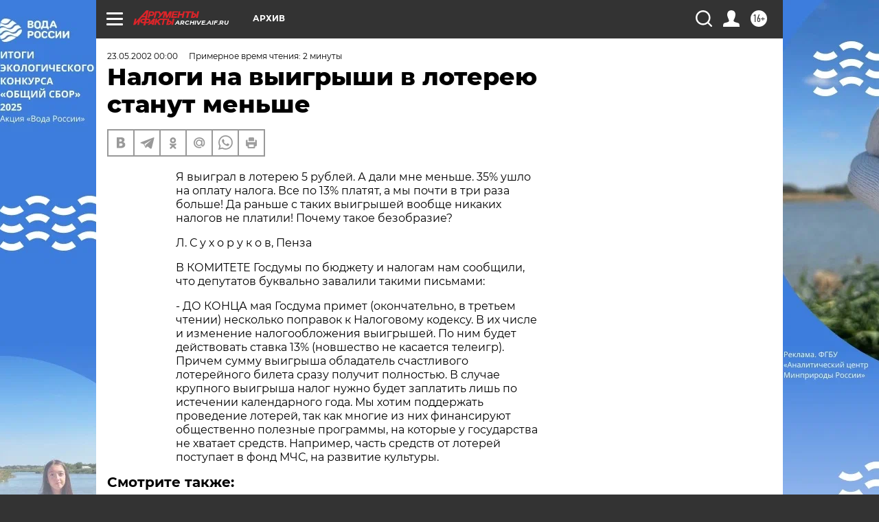

--- FILE ---
content_type: text/html; charset=UTF-8
request_url: https://archive.aif.ru/archive/1627342
body_size: 20294
content:
<!DOCTYPE html>
<!--[if IE 8]><html class="ie8"> <![endif]-->
<!--[if gt IE 8]><!--><html lang="ru"> <!--<![endif]-->
<head>
    <!-- created_at 05-12-2025 01:48:22 -->
    <script>
        window.isIndexPage = 0;
        window.isMobileBrowser = 0;
        window.disableSidebarCut = 1;
        window.bannerDebugMode = 0;
    </script>

                
                                    <meta http-equiv="Content-Type" content="text/html; charset=utf-8" >
<meta name="format-detection" content="telephone=no" >
<meta name="viewport" content="width=device-width, user-scalable=no, initial-scale=1.0, maximum-scale=1.0, minimum-scale=1.0" >
<meta http-equiv="X-UA-Compatible" content="IE=edge,chrome=1" >
<meta name="HandheldFriendly" content="true" >
<meta name="format-detection" content="telephone=no" >
<meta name="theme-color" content="#ffffff" >
<meta name="description" content="Я выиграл в лотерею 5 рублей. А дали мне меньше. 35% ушло на оплату налога. Все по 13% платят, а мы почти в три раза больше! Да раньше с таких выигрышей вообще никаких налогов не платили! Почему такое безобразие?" >
<meta name="keywords" content="" >
<meta name="article:published_time" content="2002-05-23T00:00:00+0400" >
<meta property="og:title" content="Налоги на выигрыши в лотерею станут меньше" >
<meta property="og:description" content="Я выиграл в лотерею 5 рублей. А дали мне меньше. 35% ушло на оплату налога. Все по 13% платят, а мы почти в три раза больше! Да раньше с таких выигрышей вообще никаких налогов не платили! Почему такое безобразие?" >
<meta property="og:type" content="article" >
<meta property="og:image" content="https://archive.aif.ru/img/regions_og_image/archive.jpg" >
<meta property="og:url" content="https://archive.aif.ru/archive/1627342" >
<meta property="og:site_name" content="AiF" >
<meta property="twitter:card" content="summary_large_image" >
<meta property="twitter:site" content="@aifonline" >
<meta property="twitter:title" content="Налоги на выигрыши в лотерею станут меньше" >
<meta property="twitter:description" content="Я выиграл в лотерею 5 рублей. А дали мне меньше. 35% ушло на оплату налога. Все по 13% платят, а мы почти в три раза больше! Да раньше с таких выигрышей вообще никаких налогов не платили! Почему такое безобразие?" >
<meta property="twitter:creator" content="@aifonline" >
<meta property="twitter:domain" content="https://archive.aif.ru/archive/1627342" >
<meta name="facebook-domain-verification" content="jiqbwww7rrqnwzjkizob7wrpmgmwq3" >
        <title>Налоги на выигрыши в лотерею станут меньше | АиФ Архив</title>    <link rel="shortcut icon" type="image/x-icon" href="/favicon.ico" />
    <link rel="icon" type="image/svg+xml" href="/favicon.svg">
    
    <link rel="preload" href="/redesign2018/fonts/montserrat-v15-latin-ext_latin_cyrillic-ext_cyrillic-regular.woff2" as="font" type="font/woff2" crossorigin>
    <link rel="preload" href="/redesign2018/fonts/montserrat-v15-latin-ext_latin_cyrillic-ext_cyrillic-italic.woff2" as="font" type="font/woff2" crossorigin>
    <link rel="preload" href="/redesign2018/fonts/montserrat-v15-latin-ext_latin_cyrillic-ext_cyrillic-700.woff2" as="font" type="font/woff2" crossorigin>
    <link rel="preload" href="/redesign2018/fonts/montserrat-v15-latin-ext_latin_cyrillic-ext_cyrillic-700italic.woff2" as="font" type="font/woff2" crossorigin>
    <link rel="preload" href="/redesign2018/fonts/montserrat-v15-latin-ext_latin_cyrillic-ext_cyrillic-800.woff2" as="font" type="font/woff2" crossorigin>
    <link href="https://archive.aif.ru/amp/archive/1627342" rel="amphtml" >
<link href="https://archive.aif.ru/archive/1627342" rel="canonical" >
<link href="https://archive.aif.ru/redesign2018/css/style.css?957" media="all" rel="stylesheet" type="text/css" >
<link href="https://archive.aif.ru/img/icon/apple_touch_icon_57x57.png?957" rel="apple-touch-icon" sizes="57x57" >
<link href="https://archive.aif.ru/img/icon/apple_touch_icon_114x114.png?957" rel="apple-touch-icon" sizes="114x114" >
<link href="https://archive.aif.ru/img/icon/apple_touch_icon_72x72.png?957" rel="apple-touch-icon" sizes="72x72" >
<link href="https://archive.aif.ru/img/icon/apple_touch_icon_144x144.png?957" rel="apple-touch-icon" sizes="144x144" >
<link href="https://archive.aif.ru/img/icon/apple-touch-icon.png?957" rel="apple-touch-icon" sizes="180x180" >
<link href="https://archive.aif.ru/img/icon/favicon-32x32.png?957" rel="icon" type="image/png" sizes="32x32" >
<link href="https://archive.aif.ru/img/icon/favicon-16x16.png?957" rel="icon" type="image/png" sizes="16x16" >
<link href="https://archive.aif.ru/img/manifest.json?957" rel="manifest" >
<link href="https://archive.aif.ru/img/safari-pinned-tab.svg?957" rel="mask-icon" color="#d55b5b" >
<link href="https://ads.betweendigital.com" rel="preconnect" crossorigin="" >
        <script type="text/javascript">
    //<!--
    var isRedesignPage = true;    //-->
</script>
<script type="text/javascript" src="https://archive.aif.ru/js/output/jquery.min.js?957"></script>
<script type="text/javascript" src="https://archive.aif.ru/js/output/header_scripts.js?957"></script>
<script type="text/javascript">
    //<!--
    var _sf_startpt=(new Date()).getTime()    //-->
</script>
<script type="application/ld+json">
    {"@context":"https:\/\/schema.org","@type":"BreadcrumbList","itemListElement":[{"@type":"ListItem","position":1,"name":"\u0410\u0440\u0433\u0443\u043c\u0435\u043d\u0442\u044b \u0438 \u0424\u0430\u043a\u0442\u044b","item":"https:\/\/archive.aif.ru\/"},{"@type":"ListItem","position":2,"name":"\u0410\u0440\u0445\u0438\u0432","item":"https:\/\/archive.aif.ru\/archive"},{"@type":"ListItem","position":3,"name":"\u041d\u0430\u043b\u043e\u0433\u0438 \u043d\u0430 \u0432\u044b\u0438\u0433\u0440\u044b\u0448\u0438 \u0432 \u043b\u043e\u0442\u0435\u0440\u0435\u044e \u0441\u0442\u0430\u043d\u0443\u0442 \u043c\u0435\u043d\u044c\u0448\u0435","item":"https:\/\/archive.aif.ru\/archive\/1627342"}]}</script>
<script type="application/ld+json">
    {"@context":"https:\/\/schema.org","@type":"Article","mainEntityOfPage":{"@type":"WebPage","@id":"https:\/\/archive.aif.ru\/archive\/1627342"},"headline":"\u041d\u0430\u043b\u043e\u0433\u0438 \u043d\u0430 \u0432\u044b\u0438\u0433\u0440\u044b\u0448\u0438 \u0432 \u043b\u043e\u0442\u0435\u0440\u0435\u044e \u0441\u0442\u0430\u043d\u0443\u0442 \u043c\u0435\u043d\u044c\u0448\u0435","articleBody":"\r\n\u042f \u0432\u044b\u0438\u0433\u0440\u0430\u043b \u0432 \u043b\u043e\u0442\u0435\u0440\u0435\u044e 5 \u0440\u0443\u0431\u043b\u0435\u0439. \u0410 \u0434\u0430\u043b\u0438 \u043c\u043d\u0435 \u043c\u0435\u043d\u044c\u0448\u0435. 35% \u0443\u0448\u043b\u043e \u043d\u0430 \u043e\u043f\u043b\u0430\u0442\u0443 \u043d\u0430\u043b\u043e\u0433\u0430. \u0412\u0441\u0435 \u043f\u043e 13% \u043f\u043b\u0430\u0442\u044f\u0442, \u0430 \u043c\u044b \u043f\u043e\u0447\u0442\u0438 \u0432 \u0442\u0440\u0438 \u0440\u0430\u0437\u0430 \u0431\u043e\u043b\u044c\u0448\u0435! \u0414\u0430 \u0440\u0430\u043d\u044c\u0448\u0435 \u0441 \u0442\u0430\u043a\u0438\u0445 \u0432\u044b\u0438\u0433\u0440\u044b\u0448\u0435\u0439 \u0432\u043e\u043e\u0431\u0449\u0435 \u043d\u0438\u043a\u0430\u043a\u0438\u0445 \u043d\u0430\u043b\u043e\u0433\u043e\u0432 \u043d\u0435 \u043f\u043b\u0430\u0442\u0438\u043b\u0438! \u041f\u043e\u0447\u0435\u043c\u0443 \u0442\u0430\u043a\u043e\u0435 \u0431\u0435\u0437\u043e\u0431\u0440\u0430\u0437\u0438\u0435?\r\n\r\n\r\n\u041b. \u0421 \u0443 \u0445 \u043e \u0440 \u0443 \u043a \u043e \u0432, \u041f\u0435\u043d\u0437\u0430\r\n\r\n\r\n\u0412 \u041a\u041e\u041c\u0418\u0422\u0415\u0422\u0415 \u0413\u043e\u0441\u0434\u0443\u043c\u044b \u043f\u043e \u0431\u044e\u0434\u0436\u0435\u0442\u0443 \u0438 \u043d\u0430\u043b\u043e\u0433\u0430\u043c \u043d\u0430\u043c \u0441\u043e\u043e\u0431\u0449\u0438\u043b\u0438, \u0447\u0442\u043e \u0434\u0435\u043f\u0443\u0442\u0430\u0442\u043e\u0432 \u0431\u0443\u043a\u0432\u0430\u043b\u044c\u043d\u043e \u0437\u0430\u0432\u0430\u043b\u0438\u043b\u0438 \u0442\u0430\u043a\u0438\u043c\u0438 \u043f\u0438\u0441\u044c\u043c\u0430\u043c\u0438:\r\n\r\n\r\n- \u0414\u041e \u041a\u041e\u041d\u0426\u0410 \u043c\u0430\u044f \u0413\u043e\u0441\u0434\u0443\u043c\u0430 \u043f\u0440\u0438\u043c\u0435\u0442 (\u043e\u043a\u043e\u043d\u0447\u0430\u0442\u0435\u043b\u044c\u043d\u043e, \u0432 \u0442\u0440\u0435\u0442\u044c\u0435\u043c \u0447\u0442\u0435\u043d\u0438\u0438) \u043d\u0435\u0441\u043a\u043e\u043b\u044c\u043a\u043e \u043f\u043e\u043f\u0440\u0430\u0432\u043e\u043a \u043a \u041d\u0430\u043b\u043e\u0433\u043e\u0432\u043e\u043c\u0443 \u043a\u043e\u0434\u0435\u043a\u0441\u0443. \u0412 \u0438\u0445 \u0447\u0438\u0441\u043b\u0435 \u0438 \u0438\u0437\u043c\u0435\u043d\u0435\u043d\u0438\u0435 \u043d\u0430\u043b\u043e\u0433\u043e\u043e\u0431\u043b\u043e\u0436\u0435\u043d\u0438\u044f \u0432\u044b\u0438\u0433\u0440\u044b\u0448\u0435\u0439. \u041f\u043e \u043d\u0438\u043c \u0431\u0443\u0434\u0435\u0442 \u0434\u0435\u0439\u0441\u0442\u0432\u043e\u0432\u0430\u0442\u044c \u0441\u0442\u0430\u0432\u043a\u0430 13% (\u043d\u043e\u0432\u0448\u0435\u0441\u0442\u0432\u043e \u043d\u0435 \u043a\u0430\u0441\u0430\u0435\u0442\u0441\u044f \u0442\u0435\u043b\u0435\u0438\u0433\u0440). \u041f\u0440\u0438\u0447\u0435\u043c \u0441\u0443\u043c\u043c\u0443 \u0432\u044b\u0438\u0433\u0440\u044b\u0448\u0430 \u043e\u0431\u043b\u0430\u0434\u0430\u0442\u0435\u043b\u044c \u0441\u0447\u0430\u0441\u0442\u043b\u0438\u0432\u043e\u0433\u043e \u043b\u043e\u0442\u0435\u0440\u0435\u0439\u043d\u043e\u0433\u043e \u0431\u0438\u043b\u0435\u0442\u0430 \u0441\u0440\u0430\u0437\u0443 \u043f\u043e\u043b\u0443\u0447\u0438\u0442 \u043f\u043e\u043b\u043d\u043e\u0441\u0442\u044c\u044e. \u0412 \u0441\u043b\u0443\u0447\u0430\u0435 \u043a\u0440\u0443\u043f\u043d\u043e\u0433\u043e \u0432\u044b\u0438\u0433\u0440\u044b\u0448\u0430 \u043d\u0430\u043b\u043e\u0433 \u043d\u0443\u0436\u043d\u043e \u0431\u0443\u0434\u0435\u0442 \u0437\u0430\u043f\u043b\u0430\u0442\u0438\u0442\u044c \u043b\u0438\u0448\u044c \u043f\u043e \u0438\u0441\u0442\u0435\u0447\u0435\u043d\u0438\u0438 \u043a\u0430\u043b\u0435\u043d\u0434\u0430\u0440\u043d\u043e\u0433\u043e \u0433\u043e\u0434\u0430. \u041c\u044b \u0445\u043e\u0442\u0438\u043c \u043f\u043e\u0434\u0434\u0435\u0440\u0436\u0430\u0442\u044c \u043f\u0440\u043e\u0432\u0435\u0434\u0435\u043d\u0438\u0435 \u043b\u043e\u0442\u0435\u0440\u0435\u0439, \u0442\u0430\u043a \u043a\u0430\u043a \u043c\u043d\u043e\u0433\u0438\u0435 \u0438\u0437 \u043d\u0438\u0445 \u0444\u0438\u043d\u0430\u043d\u0441\u0438\u0440\u0443\u044e\u0442 \u043e\u0431\u0449\u0435\u0441\u0442\u0432\u0435\u043d\u043d\u043e \u043f\u043e\u043b\u0435\u0437\u043d\u044b\u0435 \u043f\u0440\u043e\u0433\u0440\u0430\u043c\u043c\u044b, \u043d\u0430 \u043a\u043e\u0442\u043e\u0440\u044b\u0435 \u0443 \u0433\u043e\u0441\u0443\u0434\u0430\u0440\u0441\u0442\u0432\u0430 \u043d\u0435 \u0445\u0432\u0430\u0442\u0430\u0435\u0442 \u0441\u0440\u0435\u0434\u0441\u0442\u0432. \u041d\u0430\u043f\u0440\u0438\u043c\u0435\u0440, \u0447\u0430\u0441\u0442\u044c \u0441\u0440\u0435\u0434\u0441\u0442\u0432 \u043e\u0442 \u043b\u043e\u0442\u0435\u0440\u0435\u0439 \u043f\u043e\u0441\u0442\u0443\u043f\u0430\u0435\u0442 \u0432 \u0444\u043e\u043d\u0434 \u041c\u0427\u0421, \u043d\u0430 \u0440\u0430\u0437\u0432\u0438\u0442\u0438\u0435 \u043a\u0443\u043b\u044c\u0442\u0443\u0440\u044b.\r\n\u0421\u043c\u043e\u0442\u0440\u0438\u0442\u0435 \u0442\u0430\u043a\u0436\u0435:\r\n\r\n    \"\u0410\u0438\u0424\" \u041f\u041e\u041c\u041e\u0416\u0415\u0422 \u0420\u0410\u0417\u041c\u0415\u0421\u0422\u0418\u0422\u042c \u0412\u0410\u0428 \u041f\u0420\u0418\u0412\u0410\u0422\u0418\u0417\u0410\u0426\u0418\u041e\u041d\u041d\u042b\u0419 \u0427\u0415\u041a. \u0412\u042b \u041d\u0415 \u0417\u0410\u0411\u042b\u041b\u0418 \u041f\u041e\u041b\u0423\u0427\u0418\u0422\u042c?&nbsp;&rarr;\r\n    \u041a\u0423\u0414\u0410 \u041e\u0411\u0420\u0410\u0422\u0418\u0422\u042c\u0421\u042f. \u0421\u0443\u0434\u044c\u0431\u0430 \u0442\u043e\u0432\u0430\u0440\u043d\u044b\u0445 \u043e\u0431\u043b\u0438\u0433\u0430\u0446\u0438\u0439&nbsp;&rarr;\r\n    \u041e\u0431\u043b\u043e\u0436\u0435\u043d\u043d\u0430\u044f \u043d\u0435\u0434\u0432\u0438\u0436\u0438\u043c\u043e\u0441\u0442\u044c&nbsp;&rarr;\r\n ...","author":[{"@type":"Organization","name":"\u0410\u0440\u0433\u0443\u043c\u0435\u043d\u0442\u044b \u0438 \u0424\u0430\u043a\u0442\u044b","url":"https:\/\/aif.ru\/"}],"keywords":["\u0410\u0440\u0445\u0438\u0432"],"datePublished":"2002-05-23T00:00:00+04:00","dateModified":"2021-03-10T09:53:11+03:00","interactionStatistic":[{"@type":"InteractionCounter","interactionType":"http:\/\/schema.org\/CommentAction","userInteractionCount":0}]}</script>
<script type="text/javascript" src="https://yastatic.net/s3/passport-sdk/autofill/v1/sdk-suggest-with-polyfills-latest.js?957"></script>
<script type="text/javascript">
    //<!--
    window.YandexAuthParams = {"oauthQueryParams":{"client_id":"b104434ccf5a4638bdfe8a9101264f3c","response_type":"code","redirect_uri":"https:\/\/aif.ru\/oauth\/yandex\/callback"},"tokenPageOrigin":"https:\/\/aif.ru"};    //-->
</script>
<script type="text/javascript">
    //<!--
    function AdFox_getWindowSize() {
    var winWidth,winHeight;
	if( typeof( window.innerWidth ) == 'number' ) {
		//Non-IE
		winWidth = window.innerWidth;
		winHeight = window.innerHeight;
	} else if( document.documentElement && ( document.documentElement.clientWidth || document.documentElement.clientHeight ) ) {
		//IE 6+ in 'standards compliant mode'
		winWidth = document.documentElement.clientWidth;
		winHeight = document.documentElement.clientHeight;
	} else if( document.body && ( document.body.clientWidth || document.body.clientHeight ) ) {
		//IE 4 compatible
		winWidth = document.body.clientWidth;
		winHeight = document.body.clientHeight;
	}
	return {"width":winWidth, "height":winHeight};
}//END function AdFox_getWindowSize

function AdFox_getElementPosition(elemId){
    var elem;
    
    if (document.getElementById) {
		elem = document.getElementById(elemId);
	}
	else if (document.layers) {
		elem = document.elemId;
	}
	else if (document.all) {
		elem = document.all.elemId;
	}
    var w = elem.offsetWidth;
    var h = elem.offsetHeight;	
    var l = 0;
    var t = 0;
	
    while (elem)
    {
        l += elem.offsetLeft;
        t += elem.offsetTop;
        elem = elem.offsetParent;
    }

    return {"left":l, "top":t, "width":w, "height":h};
} //END function AdFox_getElementPosition

function AdFox_getBodyScrollTop(){
	return self.pageYOffset || (document.documentElement && document.documentElement.scrollTop) || (document.body && document.body.scrollTop);
} //END function AdFox_getBodyScrollTop

function AdFox_getBodyScrollLeft(){
	return self.pageXOffset || (document.documentElement && document.documentElement.scrollLeft) || (document.body && document.body.scrollLeft);
}//END function AdFox_getBodyScrollLeft

function AdFox_Scroll(elemId,elemSrc){
   var winPos = AdFox_getWindowSize();
   var winWidth = winPos.width;
   var winHeight = winPos.height;
   var scrollY = AdFox_getBodyScrollTop();
   var scrollX =  AdFox_getBodyScrollLeft();
   var divId = 'AdFox_banner_'+elemId;
   var ltwhPos = AdFox_getElementPosition(divId);
   var lPos = ltwhPos.left;
   var tPos = ltwhPos.top;

   if(scrollY+winHeight+5 >= tPos && scrollX+winWidth+5 >= lPos){
      AdFox_getCodeScript(1,elemId,elemSrc);
	  }else{
	     setTimeout('AdFox_Scroll('+elemId+',"'+elemSrc+'");',100);
	  }
}//End function AdFox_Scroll    //-->
</script>
<script type="text/javascript">
    //<!--
    function AdFox_SetLayerVis(spritename,state){
   document.getElementById(spritename).style.visibility=state;
}

function AdFox_Open(AF_id){
   AdFox_SetLayerVis('AdFox_DivBaseFlash_'+AF_id, "hidden");
   AdFox_SetLayerVis('AdFox_DivOverFlash_'+AF_id, "visible");
}

function AdFox_Close(AF_id){
   AdFox_SetLayerVis('AdFox_DivOverFlash_'+AF_id, "hidden");
   AdFox_SetLayerVis('AdFox_DivBaseFlash_'+AF_id, "visible");
}

function AdFox_getCodeScript(AF_n,AF_id,AF_src){
   var AF_doc;
   if(AF_n<10){
      try{
	     if(document.all && !window.opera){
		    AF_doc = window.frames['AdFox_iframe_'+AF_id].document;
			}else if(document.getElementById){
			         AF_doc = document.getElementById('AdFox_iframe_'+AF_id).contentDocument;
					 }
		 }catch(e){}
    if(AF_doc){
	   AF_doc.write('<scr'+'ipt type="text/javascript" src="'+AF_src+'"><\/scr'+'ipt>');
	   }else{
	      setTimeout('AdFox_getCodeScript('+(++AF_n)+','+AF_id+',"'+AF_src+'");', 100);
		  }
		  }
}

function adfoxSdvigContent(banID, flashWidth, flashHeight){
	var obj = document.getElementById('adfoxBanner'+banID).style;
	if (flashWidth == '100%') obj.width = flashWidth;
	    else obj.width = flashWidth + "px";
	if (flashHeight == '100%') obj.height = flashHeight;
	    else obj.height = flashHeight + "px";
}

function adfoxVisibilityFlash(banName, flashWidth, flashHeight){
    	var obj = document.getElementById(banName).style;
	if (flashWidth == '100%') obj.width = flashWidth;
	    else obj.width = flashWidth + "px";
	if (flashHeight == '100%') obj.height = flashHeight;
	    else obj.height = flashHeight + "px";
}

function adfoxStart(banID, FirShowFlNum, constVisFlashFir, sdvigContent, flash1Width, flash1Height, flash2Width, flash2Height){
	if (FirShowFlNum == 1) adfoxVisibilityFlash('adfoxFlash1'+banID, flash1Width, flash1Height);
	    else if (FirShowFlNum == 2) {
		    adfoxVisibilityFlash('adfoxFlash2'+banID, flash2Width, flash2Height);
	        if (constVisFlashFir == 'yes') adfoxVisibilityFlash('adfoxFlash1'+banID, flash1Width, flash1Height);
		    if (sdvigContent == 'yes') adfoxSdvigContent(banID, flash2Width, flash2Height);
		        else adfoxSdvigContent(banID, flash1Width, flash1Height);
	}
}

function adfoxOpen(banID, constVisFlashFir, sdvigContent, flash2Width, flash2Height){
	var aEventOpenClose = new Image();
	var obj = document.getElementById("aEventOpen"+banID);
	if (obj) aEventOpenClose.src =  obj.title+'&rand='+Math.random()*1000000+'&prb='+Math.random()*1000000;
	adfoxVisibilityFlash('adfoxFlash2'+banID, flash2Width, flash2Height);
	if (constVisFlashFir != 'yes') adfoxVisibilityFlash('adfoxFlash1'+banID, 1, 1);
	if (sdvigContent == 'yes') adfoxSdvigContent(banID, flash2Width, flash2Height);
}


function adfoxClose(banID, constVisFlashFir, sdvigContent, flash1Width, flash1Height){
	var aEventOpenClose = new Image();
	var obj = document.getElementById("aEventClose"+banID);
	if (obj) aEventOpenClose.src =  obj.title+'&rand='+Math.random()*1000000+'&prb='+Math.random()*1000000;
	adfoxVisibilityFlash('adfoxFlash2'+banID, 1, 1);
	if (constVisFlashFir != 'yes') adfoxVisibilityFlash('adfoxFlash1'+banID, flash1Width, flash1Height);
	if (sdvigContent == 'yes') adfoxSdvigContent(banID, flash1Width, flash1Height);
}    //-->
</script>
<script type="text/javascript" async="true" src="https://yandex.ru/ads/system/header-bidding.js?957"></script>
<script type="text/javascript" src="https://ad.mail.ru/static/sync-loader.js?957"></script>
<script type="text/javascript" async="true" src="https://cdn.skcrtxr.com/roxot-wrapper/js/roxot-manager.js?pid=42c21743-edce-4460-a03e-02dbaef8f162"></script>
<script type="text/javascript" src="https://cdn-rtb.sape.ru/js/uids.js?957"></script>
<script type="text/javascript">
    //<!--
        var adfoxBiddersMap = {
    "betweenDigital": "816043",
 "mediasniper": "2218745",
    "myTarget": "810102",
 "buzzoola": "1096246",
 "adfox_roden-media": "3373170",
    "videonow": "2966090", 
 "adfox_adsmart": "1463295",
  "Gnezdo": "3123512",
    "roxot": "3196121",
 "astralab": "2486209",
  "getintent": "3186204",
 "sape": "2758269",
 "adwile": "2733112",
 "hybrid": "2809332"
};
var syncid = window.rb_sync.id;
	  var biddersCpmAdjustmentMap = {
      'adfox_adsmart': 0.6,
	  'Gnezdo': 0.8,
	  'adwile': 0.8
  };

if (window.innerWidth >= 1024) {
var adUnits = [{
        "code": "adfox_153825256063495017",
  "sizes": [[300, 600], [240,400]],
        "bids": [{
                "bidder": "betweenDigital",
                "params": {
                    "placementId": "3235886"
                }
            },{
                "bidder": "myTarget",
                "params": {
                    "placementId": "555209",
"sendTargetRef": "true",
"additional": {
"fpid": syncid
}			
                }
            },{
                "bidder": "hybrid",
                "params": {
                    "placementId": "6582bbf77bc72f59c8b22f65"
                }
            },{
                "bidder": "buzzoola",
                "params": {
                    "placementId": "1252803"
                }
            },{
                "bidder": "videonow",
                "params": {
                    "placementId": "8503533"
                }
            },{
                    "bidder": "adfox_adsmart",
                    "params": {
						p1: 'cqguf',
						p2: 'hhro'
					}
            },{
                    "bidder": "roxot",
                    "params": {
						placementId: '2027d57b-1cff-4693-9a3c-7fe57b3bcd1f',
						sendTargetRef: true
					}
            },{
                    "bidder": "mediasniper",
                    "params": {
						"placementId": "4417"
					}
            },{
                    "bidder": "Gnezdo",
                    "params": {
						"placementId": "354318"
					}
            },{
                    "bidder": "getintent",
                    "params": {
						"placementId": "215_V_aif.ru_D_Top_300x600"
					}
            },{
                    "bidder": "adfox_roden-media",
                    "params": {
						p1: "dilmj",
						p2: "emwl"
					}
            },{
                    "bidder": "astralab",
                    "params": {
						"placementId": "642ad3a28528b410c4990932"
					}
            }
        ]
    },{
        "code": "adfox_150719646019463024",
		"sizes": [[640,480], [640,360]],
        "bids": [{
                "bidder": "adfox_adsmart",
                    "params": {
						p1: 'cmqsb',
						p2: 'ul'
					}
            },{
                "bidder": "sape",
                "params": {
                    "placementId": "872427",
					additional: {
                       sapeFpUids: window.sapeRrbFpUids || []
                   }				
                }
            },{
                "bidder": "roxot",
                "params": {
                    placementId: '2b61dd56-9c9f-4c45-a5f5-98dd5234b8a1',
					sendTargetRef: true
                }
            },{
                "bidder": "getintent",
                "params": {
                    "placementId": "215_V_aif.ru_D_AfterArticle_640х480"
                }
            }
        ]
    },{
        "code": "adfox_149010055036832877",
		"sizes": [[970,250]],
		"bids": [{
                    "bidder": "adfox_roden-media",
                    "params": {
						p1: 'dilmi',
						p2: 'hfln'
					}
            },{
                    "bidder": "buzzoola",
                    "params": {
						"placementId": "1252804"
					}
            },{
                    "bidder": "getintent",
                    "params": {
						"placementId": "215_V_aif.ru_D_Billboard_970x250"
					}
            },{
                "bidder": "astralab",
                "params": {
                    "placementId": "67bf071f4e6965fa7b30fea3"
                }
            },{
                    "bidder": "hybrid",
                    "params": {
						"placementId": "6582bbf77bc72f59c8b22f66"
					}
            },{
                    "bidder": "myTarget",
                    "params": {
						"placementId": "1462991",
"sendTargetRef": "true",
"additional": {
"fpid": syncid
}			
					}
            }			           
        ]        
    },{
        "code": "adfox_149874332414246474",
		"sizes": [[640,360], [300,250], [640,480]],
		"codeType": "combo",
		"bids": [{
                "bidder": "mediasniper",
                "params": {
                    "placementId": "4419"
                }
            },{
                "bidder": "buzzoola",
                "params": {
                    "placementId": "1220692"
                }
            },{
                "bidder": "astralab",
                "params": {
                    "placementId": "66fd25eab13381b469ae4b39"
                }
            },
			{
                    "bidder": "betweenDigital",
                    "params": {
						"placementId": "4502825"
					}
            }
			           
        ]        
    },{
        "code": "adfox_149848658878716687",
		"sizes": [[300,600], [240,400]],
        "bids": [{
                "bidder": "betweenDigital",
                "params": {
                    "placementId": "3377360"
                }
            },{
                "bidder": "roxot",
                "params": {
                    placementId: 'fdaba944-bdaa-4c63-9dd3-af12fc6afbf8',
					sendTargetRef: true
                }
            },{
                "bidder": "sape",
                "params": {
                    "placementId": "872425",
					additional: {
                       sapeFpUids: window.sapeRrbFpUids || []
                   }
                }
            },{
                "bidder": "adwile",
                "params": {
                    "placementId": "27990"
                }
            }
        ]        
    }
],
	syncPixels = [{
    bidder: 'hybrid',
    pixels: [
    "https://www.tns-counter.ru/V13a****idsh_ad/ru/CP1251/tmsec=idsh_dis/",
    "https://www.tns-counter.ru/V13a****idsh_vid/ru/CP1251/tmsec=idsh_aifru-hbrdis/",
    "https://mc.yandex.ru/watch/66716692?page-url=aifru%3Futm_source=dis_hybrid_default%26utm_medium=%26utm_campaign=%26utm_content=%26utm_term=&page-ref="+window.location.href
]
  }
  ];
} else if (window.innerWidth < 1024) {
var adUnits = [{
        "code": "adfox_14987283079885683",
		"sizes": [[300,250], [300,240]],
        "bids": [{
                "bidder": "betweenDigital",
                "params": {
                    "placementId": "2492448"
                }
            },{
                "bidder": "myTarget",
                "params": {
                    "placementId": "226830",
"sendTargetRef": "true",
"additional": {
"fpid": syncid
}			
                }
            },{
                "bidder": "hybrid",
                "params": {
                    "placementId": "6582bbf77bc72f59c8b22f64"
                }
            },{
                "bidder": "mediasniper",
                "params": {
                    "placementId": "4418"
                }
            },{
                "bidder": "buzzoola",
                "params": {
                    "placementId": "563787"
                }
            },{
                "bidder": "roxot",
                "params": {
                    placementId: '20bce8ad-3a5e-435a-964f-47be17e201cf',
					sendTargetRef: true
                }
            },{
                "bidder": "videonow",
                "params": {
                    "placementId": "2577490"
                }
            },{
                "bidder": "adfox_adsmart",
                    "params": {
						p1: 'cqmbg',
						p2: 'ul'
					}
            },{
                    "bidder": "Gnezdo",
                    "params": {
						"placementId": "354316"
					}
            },{
                    "bidder": "getintent",
                    "params": {
						"placementId": "215_V_aif.ru_M_Top_300x250"
					}
            },{
                    "bidder": "adfox_roden-media",
                    "params": {
						p1: "dilmx",
						p2: "hbts"
					}
            },{
                "bidder": "astralab",
                "params": {
                    "placementId": "642ad47d8528b410c4990933"
                }
            }			
        ]        
    },{
        "code": "adfox_153545578261291257",
		"bids": [{
                    "bidder": "sape",
                    "params": {
						"placementId": "872426",
					additional: {
                       sapeFpUids: window.sapeRrbFpUids || []
                   }
					}
            },{
                    "bidder": "roxot",
                    "params": {
						placementId: 'eb2ebb9c-1e7e-4c80-bef7-1e93debf197c',
						sendTargetRef: true
					}
            }
			           
        ]        
    },{
        "code": "adfox_165346609120174064",
		"sizes": [[320,100]],
		"bids": [            
            		{
                    "bidder": "buzzoola",
                    "params": {
						"placementId": "1252806"
					}
            },{
                    "bidder": "getintent",
                    "params": {
						"placementId": "215_V_aif.ru_M_FloorAd_320x100"
					}
            }
			           
        ]        
    },{
        "code": "adfox_155956315896226671",
		"bids": [            
            		{
                    "bidder": "buzzoola",
                    "params": {
						"placementId": "1252805"
					}
            },{
                    "bidder": "sape",
                    "params": {
						"placementId": "887956",
					additional: {
                       sapeFpUids: window.sapeRrbFpUids || []
                   }
					}
            },{
                    "bidder": "myTarget",
                    "params": {
						"placementId": "821424",
"sendTargetRef": "true",
"additional": {
"fpid": syncid
}			
					}
            }
			           
        ]        
    },{
        "code": "adfox_149874332414246474",
		"sizes": [[640,360], [300,250], [640,480]],
		"codeType": "combo",
		"bids": [{
                "bidder": "adfox_roden-media",
                "params": {
					p1: 'dilmk',
					p2: 'hfiu'
				}
            },{
                "bidder": "mediasniper",
                "params": {
                    "placementId": "4419"
                }
            },{
                "bidder": "roxot",
                "params": {
                    placementId: 'ba25b33d-cd61-4c90-8035-ea7d66f011c6',
					sendTargetRef: true
                }
            },{
                "bidder": "adwile",
                "params": {
                    "placementId": "27991"
                }
            },{
                    "bidder": "Gnezdo",
                    "params": {
						"placementId": "354317"
					}
            },{
                    "bidder": "getintent",
                    "params": {
						"placementId": "215_V_aif.ru_M_Comboblock_300x250"
					}
            },{
                    "bidder": "astralab",
                    "params": {
						"placementId": "66fd260fb13381b469ae4b3f"
					}
            },{
                    "bidder": "betweenDigital",
                    "params": {
						"placementId": "4502825"
					}
            }
			]        
    }
],
	syncPixels = [
  {
    bidder: 'hybrid',
    pixels: [
    "https://www.tns-counter.ru/V13a****idsh_ad/ru/CP1251/tmsec=idsh_mob/",
    "https://www.tns-counter.ru/V13a****idsh_vid/ru/CP1251/tmsec=idsh_aifru-hbrmob/",
    "https://mc.yandex.ru/watch/66716692?page-url=aifru%3Futm_source=mob_hybrid_default%26utm_medium=%26utm_campaign=%26utm_content=%26utm_term=&page-ref="+window.location.href
]
  }
  ];
}
var userTimeout = 1500;
window.YaHeaderBiddingSettings = {
    biddersMap: adfoxBiddersMap,
	biddersCpmAdjustmentMap: biddersCpmAdjustmentMap,
    adUnits: adUnits,
    timeout: userTimeout,
    syncPixels: syncPixels	
};    //-->
</script>
<script type="text/javascript">
    //<!--
    window.yaContextCb = window.yaContextCb || []    //-->
</script>
<script type="text/javascript" async="true" src="https://yandex.ru/ads/system/context.js?957"></script>
<script type="text/javascript">
    //<!--
    window.EventObserver = {
    observers: {},

    subscribe: function (name, fn) {
        if (!this.observers.hasOwnProperty(name)) {
            this.observers[name] = [];
        }
        this.observers[name].push(fn)
    },
    
    unsubscribe: function (name, fn) {
        if (!this.observers.hasOwnProperty(name)) {
            return;
        }
        this.observers[name] = this.observers[name].filter(function (subscriber) {
            return subscriber !== fn
        })
    },
    
    broadcast: function (name, data) {
        if (!this.observers.hasOwnProperty(name)) {
            return;
        }
        this.observers[name].forEach(function (subscriber) {
            return subscriber(data)
        })
    }
};    //-->
</script>    
    <script>
  var adcm_config ={
    id:1064,
    platformId: 64,
    init: function () {
      window.adcm.call();
    }
  };
</script>
<script src="https://tag.digitaltarget.ru/adcm.js" async></script>        <link rel="stylesheet" type="text/css" media="print" href="https://archive.aif.ru/redesign2018/css/print.css?957" />
    <base href=""/>
</head><body class="region__archive ">
<div class="overlay"></div>
<!-- Rating@Mail.ru counter -->
<script type="text/javascript">
var _tmr = window._tmr || (window._tmr = []);
_tmr.push({id: "59428", type: "pageView", start: (new Date()).getTime()});
(function (d, w, id) {
  if (d.getElementById(id)) return;
  var ts = d.createElement("script"); ts.type = "text/javascript"; ts.async = true; ts.id = id;
  ts.src = "https://top-fwz1.mail.ru/js/code.js";
  var f = function () {var s = d.getElementsByTagName("script")[0]; s.parentNode.insertBefore(ts, s);};
  if (w.opera == "[object Opera]") { d.addEventListener("DOMContentLoaded", f, false); } else { f(); }
})(document, window, "topmailru-code");
</script><noscript><div>
<img src="https://top-fwz1.mail.ru/counter?id=59428;js=na" style="border:0;position:absolute;left:-9999px;" alt="Top.Mail.Ru" />
</div></noscript>
<!-- //Rating@Mail.ru counter -->



<div class="container white_bg" id="container">
    
        <noindex><div class="adv_content bp__body_first adwrapper"><div class="banner_params hide" data-params="{&quot;id&quot;:5465,&quot;num&quot;:1,&quot;place&quot;:&quot;body_first&quot;}"></div>
<!--AdFox START-->
<!--aif_direct-->
<!--Площадка: AIF_fullscreen/catfish / * / *-->
<!--Тип баннера: CatFish-->
<!--Расположение: <верх страницы>-->
<div id="adfox_155956532411722131"></div>
<script>
window.yaContextCb.push(()=>{
    Ya.adfoxCode.create({
      ownerId: 249933,
        containerId: 'adfox_155956532411722131',
type: 'fullscreen',
platform: 'desktop',
        params: {
            pp: 'g',
            ps: 'didj',
            p2: 'gkue',
            puid1: ''
        }
    });
});
</script></div></noindex>
        
        <!--баннер над шапкой--->
                <div class="banner_box">
            <div class="main_banner">
                <noindex><div class="adv_content bp__header no_portr cont_center adwrapper no_mob"><div class="banner_params hide" data-params="{&quot;id&quot;:1500,&quot;num&quot;:1,&quot;place&quot;:&quot;header&quot;}"></div>
<center data-slot="1500">

<!--AdFox START-->
<!--aif_direct-->
<!--Площадка: AIF.ru / * / *-->
<!--Тип баннера: Background-->
<!--Расположение: <верх страницы>-->
<div id="adfox_149010055036832877"></div>
<script>
window.yaContextCb.push(()=>{
    Ya.adfoxCode.create({
      ownerId: 249933,
        containerId: 'adfox_149010055036832877',
        params: {
            pp: 'g',
            ps: 'chxs',
            p2: 'fmis'
          
        }
    });
});
</script>

<script>
$(document).ready(function() {
$('#container').addClass('total_branb_no_top');
 });
</script>
<style>
body > a[style] {position:fixed !important;}
</style> 
  


</center></div></noindex>            </div>
        </div>
                <!--//баннер  над шапкой--->

    <script>
	currentUser = new User();
</script>

<header class="header">
    <div class="count_box_nodisplay">
    <div class="couter_block"><!--LiveInternet counter-->
<script type="text/javascript"><!--
document.write("<img src='https://counter.yadro.ru//hit;AIF?r"+escape(document.referrer)+((typeof(screen)=="undefined")?"":";s"+screen.width+"*"+screen.height+"*"+(screen.colorDepth?screen.colorDepth:screen.pixelDepth))+";u"+escape(document.URL)+";h"+escape(document.title.substring(0,80))+";"+Math.random()+"' width=1 height=1 alt=''>");
//--></script><!--/LiveInternet--></div></div>    <div class="topline">
    <a href="#" class="burger openCloser">
        <div class="burger__wrapper">
            <span class="burger__line"></span>
            <span class="burger__line"></span>
            <span class="burger__line"></span>
        </div>
    </a>

    
    <a href="/" class="logo_box">
                <img width="96" height="22" src="https://archive.aif.ru/redesign2018/img/logo.svg?957" alt="Аргументы и Факты">
        <div class="region_url">
            archive.aif.ru        </div>
            </a>
    <div itemscope itemtype="http://schema.org/Organization" class="schema_org">
        <img itemprop="logo" src="https://archive.aif.ru/redesign2018/img/logo.svg?957" />
        <a itemprop="url" href="/"></a>
        <meta itemprop="name" content="АО «Аргументы и Факты»" />
        <div itemprop="address" itemscope itemtype="http://schema.org/PostalAddress">
            <meta itemprop="postalCode" content="101000" />
            <meta itemprop="addressLocality" content="Москва" />
            <meta itemprop="streetAddress" content="ул. Мясницкая, д. 42"/>
            <meta itemprop="addressCountry" content="RU"/>
            <a itemprop="telephone" href="tel:+74956465757">+7 (495) 646 57 57</a>
        </div>
    </div>
    <div class="age16 age16_topline">16+</div>
    <a href="#" class="region regionOpenCloser">
        <img width="19" height="25" src="https://archive.aif.ru/redesign2018/img/location.svg?957"><span>Архив</span>
    </a>
    <div class="topline__slot">
         <noindex><div class="adv_content bp__header_in_topline adwrapper"><div class="banner_params hide" data-params="{&quot;id&quot;:6014,&quot;num&quot;:1,&quot;place&quot;:&quot;header_in_topline&quot;}"></div>
<!--AdFox START-->
<!--aif_direct-->
<!--Площадка: AiF_pixel / Все страницы / 1x1-->
<!--Категория: <не задана>-->
<!--Баннер: <не задана>-->
<!--Тип баннера: 1x1-->
<div id="adfox_175031790948991857"></div>
<script>
    window.yaContextCb.push(()=>{
        Ya.adfoxCode.create({
            ownerId: 249933,
            containerId: 'adfox_175031790948991857',
            params: {
                p1: 'bziow',
                p2: 'frfe',
                pfc: 'hjfgr',
                pfb: 'bgzeze',
                puid1: ''
            }
        })
    })
</script>
</div></noindex>    </div>

    <!--a class="topline__hashtag" href="https://aif.ru/health/coronavirus/?utm_medium=header&utm_content=covid&utm_source=aif">#остаемсядома</a-->
    <div class="auth_user_status_js">
        <a href="#" class="user auth_link_login_js auth_open_js"><img width="24" height="24" src="https://archive.aif.ru/redesign2018/img/user_ico.svg?957"></a>
        <a href="/profile" class="user auth_link_profile_js" style="display: none"><img width="24" height="24" src="https://archive.aif.ru/redesign2018/img/user_ico.svg?957"></a>
    </div>
    <div class="search_box">
        <a href="#" class="search_ico searchOpener">
            <img width="24" height="24" src="https://archive.aif.ru/redesign2018/img/search_ico.svg?957">
        </a>
        <div class="search_input">
            <form action="/search" id="search_form1">
                <input type="text" name="text" maxlength="50"/>
            </form>
        </div>
    </div>
</div>

<div class="fixed_menu topline">
    <div class="cont_center">
        <a href="#" class="burger openCloser">
            <div class="burger__wrapper">
                <span class="burger__line"></span>
                <span class="burger__line"></span>
                <span class="burger__line"></span>
            </div>
        </a>
        <a href="/" class="logo_box">
                        <img width="96" height="22" src="https://archive.aif.ru/redesign2018/img/logo.svg?957" alt="Аргументы и Факты">
            <div class="region_url">
                archive.aif.ru            </div>
                    </a>
        <div class="age16 age16_topline">16+</div>
        <a href="/" class="region regionOpenCloser">
            <img width="19" height="25" src="https://archive.aif.ru/redesign2018/img/location.svg?957">
            <span>Архив</span>
        </a>
        <div class="topline__slot">
            <noindex><div class="adv_content bp__header_in_topline adwrapper"><div class="banner_params hide" data-params="{&quot;id&quot;:6014,&quot;num&quot;:1,&quot;place&quot;:&quot;header_in_topline&quot;}"></div>
<!--AdFox START-->
<!--aif_direct-->
<!--Площадка: AiF_pixel / Все страницы / 1x1-->
<!--Категория: <не задана>-->
<!--Баннер: <не задана>-->
<!--Тип баннера: 1x1-->
<div id="adfox_175031790948991857"></div>
<script>
    window.yaContextCb.push(()=>{
        Ya.adfoxCode.create({
            ownerId: 249933,
            containerId: 'adfox_175031790948991857',
            params: {
                p1: 'bziow',
                p2: 'frfe',
                pfc: 'hjfgr',
                pfb: 'bgzeze',
                puid1: ''
            }
        })
    })
</script>
</div></noindex>        </div>

        <!--a class="topline__hashtag" href="https://aif.ru/health/coronavirus/?utm_medium=header&utm_content=covid&utm_source=aif">#остаемсядома</a-->
        <div class="auth_user_status_js">
            <a href="#" class="user auth_link_login_js auth_open_js"><img width="24" height="24" src="https://archive.aif.ru/redesign2018/img/user_ico.svg?957"></a>
            <a href="/profile" class="user auth_link_profile_js" style="display: none"><img width="24" height="24" src="https://archive.aif.ru/redesign2018/img/user_ico.svg?957"></a>
        </div>
        <div class="search_box">
            <a href="#" class="search_ico searchOpener">
                <img width="24" height="24" src="https://archive.aif.ru/redesign2018/img/search_ico.svg?957">
            </a>
            <div class="search_input">
                <form action="/search">
                    <input type="text" name="text" maxlength="50" >
                </form>
            </div>
        </div>
    </div>
</div>    <div class="regions_box">
    <nav class="cont_center">
        <ul class="regions">
            <li><a href="https://aif.ru?from_menu=1">ФЕДЕРАЛЬНЫЙ</a></li>
            <li><a href="https://spb.aif.ru">САНКТ-ПЕТЕРБУРГ</a></li>

            
                                    <li><a href="https://adigea.aif.ru">Адыгея</a></li>
                
            
                                    <li><a href="https://arh.aif.ru">Архангельск</a></li>
                
            
                
            
                
            
                                    <li><a href="https://astrakhan.aif.ru">Астрахань</a></li>
                
            
                                    <li><a href="https://altai.aif.ru">Барнаул</a></li>
                
            
                                    <li><a href="https://aif.by">Беларусь</a></li>
                
            
                                    <li><a href="https://bel.aif.ru">Белгород</a></li>
                
            
                
            
                                    <li><a href="https://bryansk.aif.ru">Брянск</a></li>
                
            
                                    <li><a href="https://bur.aif.ru">Бурятия</a></li>
                
            
                                    <li><a href="https://vl.aif.ru">Владивосток</a></li>
                
            
                                    <li><a href="https://vlad.aif.ru">Владимир</a></li>
                
            
                                    <li><a href="https://vlg.aif.ru">Волгоград</a></li>
                
            
                                    <li><a href="https://vologda.aif.ru">Вологда</a></li>
                
            
                                    <li><a href="https://vrn.aif.ru">Воронеж</a></li>
                
            
                
            
                                    <li><a href="https://dag.aif.ru">Дагестан</a></li>
                
            
                
            
                                    <li><a href="https://ivanovo.aif.ru">Иваново</a></li>
                
            
                                    <li><a href="https://irk.aif.ru">Иркутск</a></li>
                
            
                                    <li><a href="https://kazan.aif.ru">Казань</a></li>
                
            
                                    <li><a href="https://kzaif.kz">Казахстан</a></li>
                
            
                
            
                                    <li><a href="https://klg.aif.ru">Калининград</a></li>
                
            
                
            
                                    <li><a href="https://kaluga.aif.ru">Калуга</a></li>
                
            
                                    <li><a href="https://kamchatka.aif.ru">Камчатка</a></li>
                
            
                
            
                                    <li><a href="https://karel.aif.ru">Карелия</a></li>
                
            
                                    <li><a href="https://kirov.aif.ru">Киров</a></li>
                
            
                                    <li><a href="https://komi.aif.ru">Коми</a></li>
                
            
                                    <li><a href="https://kostroma.aif.ru">Кострома</a></li>
                
            
                                    <li><a href="https://kuban.aif.ru">Краснодар</a></li>
                
            
                                    <li><a href="https://krsk.aif.ru">Красноярск</a></li>
                
            
                                    <li><a href="https://krym.aif.ru">Крым</a></li>
                
            
                                    <li><a href="https://kuzbass.aif.ru">Кузбасс</a></li>
                
            
                
            
                
            
                                    <li><a href="https://aif.kg">Кыргызстан</a></li>
                
            
                                    <li><a href="https://mar.aif.ru">Марий Эл</a></li>
                
            
                                    <li><a href="https://saransk.aif.ru">Мордовия</a></li>
                
            
                                    <li><a href="https://murmansk.aif.ru">Мурманск</a></li>
                
            
                
            
                                    <li><a href="https://nn.aif.ru">Нижний Новгород</a></li>
                
            
                                    <li><a href="https://nsk.aif.ru">Новосибирск</a></li>
                
            
                
            
                                    <li><a href="https://omsk.aif.ru">Омск</a></li>
                
            
                                    <li><a href="https://oren.aif.ru">Оренбург</a></li>
                
            
                                    <li><a href="https://penza.aif.ru">Пенза</a></li>
                
            
                                    <li><a href="https://perm.aif.ru">Пермь</a></li>
                
            
                                    <li><a href="https://pskov.aif.ru">Псков</a></li>
                
            
                                    <li><a href="https://rostov.aif.ru">Ростов-на-Дону</a></li>
                
            
                                    <li><a href="https://rzn.aif.ru">Рязань</a></li>
                
            
                                    <li><a href="https://samara.aif.ru">Самара</a></li>
                
            
                
            
                                    <li><a href="https://saratov.aif.ru">Саратов</a></li>
                
            
                                    <li><a href="https://sakhalin.aif.ru">Сахалин</a></li>
                
            
                
            
                                    <li><a href="https://smol.aif.ru">Смоленск</a></li>
                
            
                
            
                                    <li><a href="https://stav.aif.ru">Ставрополь</a></li>
                
            
                
            
                                    <li><a href="https://tver.aif.ru">Тверь</a></li>
                
            
                                    <li><a href="https://tlt.aif.ru">Тольятти</a></li>
                
            
                                    <li><a href="https://tomsk.aif.ru">Томск</a></li>
                
            
                                    <li><a href="https://tula.aif.ru">Тула</a></li>
                
            
                                    <li><a href="https://tmn.aif.ru">Тюмень</a></li>
                
            
                                    <li><a href="https://udm.aif.ru">Удмуртия</a></li>
                
            
                
            
                                    <li><a href="https://ul.aif.ru">Ульяновск</a></li>
                
            
                                    <li><a href="https://ural.aif.ru">Урал</a></li>
                
            
                                    <li><a href="https://ufa.aif.ru">Уфа</a></li>
                
            
                
            
                
            
                                    <li><a href="https://hab.aif.ru">Хабаровск</a></li>
                
            
                
            
                                    <li><a href="https://chv.aif.ru">Чебоксары</a></li>
                
            
                                    <li><a href="https://chel.aif.ru">Челябинск</a></li>
                
            
                                    <li><a href="https://chr.aif.ru">Черноземье</a></li>
                
            
                                    <li><a href="https://chita.aif.ru">Чита</a></li>
                
            
                                    <li><a href="https://ugra.aif.ru">Югра</a></li>
                
            
                                    <li><a href="https://yakutia.aif.ru">Якутия</a></li>
                
            
                                    <li><a href="https://yamal.aif.ru">Ямал</a></li>
                
            
                                    <li><a href="https://yar.aif.ru">Ярославль</a></li>
                
                    </ul>
    </nav>
</div>    <div class="top_menu_box">
    <div class="cont_center">
        <nav class="top_menu main_menu_wrapper_js">
                            <ul class="main_menu main_menu_js" id="rubrics">
                                    <li  class="menuItem top_level_item_js">

        <a  href="https://tomsk.aif.ru/news" title="НОВОСТИ" id="custommenu-10774">НОВОСТИ</a>
    
    </li>                                                <li  class="menuItem top_level_item_js">

        <span  title="Спецпроекты">Спецпроекты</span>
    
            <div class="subrubrics_box submenu_js">
            <ul>
                                                            <li  class="menuItem">

        <a  href="http://www.archive.aif.ru/" title="АиФ. Доброе сердце" id="custommenu-10764">АиФ. Доброе сердце</a>
    
    </li>                                                                                <li  class="menuItem">

        <a  href="http://www.archive.aif.ru/" title="Письма на фронт" id="custommenu-10765">Письма на фронт</a>
    
    </li>                                                                                <li  class="menuItem">

        <a  href="https://aif.ru/static/1965080" title="Детская книга войны" id="custommenu-10766">Детская книга войны</a>
    
    </li>                                                                                <li  class="menuItem">

        <a  href="https://aif.ru/special" title="Все спецпроекты" id="custommenu-10767">Все спецпроекты</a>
    
    </li>                                                </ul>
        </div>
    </li>                                                <li  data-rubric_id="7868" class="menuItem top_level_item_js">

        <a  href="/society" title="Общество" id="custommenu-10768">Общество</a>
    
    </li>                                                <li  data-rubric_id="7873" class="menuItem top_level_item_js">

        <a  href="/politic" title="Политика" id="custommenu-10769">Политика</a>
    
    </li>                                                <li  data-rubric_id="7890" class="menuItem top_level_item_js">

        <a  href="/money" title="Экономика" id="custommenu-10770">Экономика</a>
    
    </li>                                                <li  data-rubric_id="7876" class="menuItem top_level_item_js">

        <a  href="/culture" title="Культура" id="custommenu-10771">Культура</a>
    
    </li>                                                <li  data-rubric_id="7884" class="menuItem top_level_item_js">

        <a  href="/health" title="Здоровье" id="custommenu-10772">Здоровье</a>
    
    </li>                                                <li  data-rubric_id="7886" class="menuItem top_level_item_js">

        <a  href="/sport" title="Спорт" id="custommenu-10773">Спорт</a>
    
    </li>                        </ul>

            <ul id="projects" class="specprojects static_submenu_js"></ul>
            <div class="right_box">
                                <div class="sharings_box">
    <span>АиФ в социальных сетях</span>
    <ul class="soc">
                <li>
            <a class="rss_button_black" href="/rss/all.php" target="_blank">
                <img src="https://archive.aif.ru/redesign2018/img/sharings/waflya.svg?957" />
            </a>
        </li>
            </ul>
</div>
            </div>
        </nav>
    </div>
</div></header>            	<div class="content_containers_wrapper_js">
        <div class="content_body  content_container_js">
            <div class="content">
                                <section class="article" itemscope itemtype="https://schema.org/NewsArticle">
    <div class="article_top">

        
        <div class="date">
          
<time itemprop="datePublished" datetime="2002-05-23T00:00 MSD+0400">
<a href="/all/2002-05-23">23.05.2002 00:00</a></time>
<time itemprop="dateModified" datetime="2021-03-10T09:53 MSK+0300"></time>                  </div>

        <div class="authors"></div>

        <div>Примерное время чтения: 2 минуты</div>
        <div class="viewed"><i class="eye"></i> <span>146</span></div>    </div>

    <h1 itemprop="headline">
        Налоги на выигрыши в лотерею станут меньше    </h1>

    
    
        
    

    
    <div class="article_sharings">
    <div class="sharing_item"><a href="https://vk.com/share.php?url=https%3A%2F%2Farchive.aif.ru%2Farchive%2F1627342&title=%D0%9D%D0%B0%D0%BB%D0%BE%D0%B3%D0%B8+%D0%BD%D0%B0+%D0%B2%D1%8B%D0%B8%D0%B3%D1%80%D1%8B%D1%88%D0%B8+%D0%B2+%D0%BB%D0%BE%D1%82%D0%B5%D1%80%D0%B5%D1%8E+%D1%81%D1%82%D0%B0%D0%BD%D1%83%D1%82+%D0%BC%D0%B5%D0%BD%D1%8C%D1%88%D0%B5&image=&description=%D0%AF+%D0%B2%D1%8B%D0%B8%D0%B3%D1%80%D0%B0%D0%BB+%D0%B2+%D0%BB%D0%BE%D1%82%D0%B5%D1%80%D0%B5%D1%8E+5+%D1%80%D1%83%D0%B1%D0%BB%D0%B5%D0%B9.+%D0%90+%D0%B4%D0%B0%D0%BB%D0%B8+%D0%BC%D0%BD%D0%B5+%D0%BC%D0%B5%D0%BD%D1%8C%D1%88%D0%B5.+35%25+%D1%83%D1%88%D0%BB%D0%BE+%D0%BD%D0%B0+%D0%BE%D0%BF%D0%BB%D0%B0%D1%82%D1%83+%D0%BD%D0%B0%D0%BB%D0%BE%D0%B3%D0%B0.+%D0%92%D1%81%D0%B5+%D0%BF%D0%BE+13%25+%D0%BF%D0%BB%D0%B0%D1%82%D1%8F%D1%82%2C+%D0%B0+%D0%BC%D1%8B+%D0%BF%D0%BE%D1%87%D1%82%D0%B8+%D0%B2+%D1%82%D1%80%D0%B8+%D1%80%D0%B0%D0%B7%D0%B0+%D0%B1%D0%BE%D0%BB%D1%8C%D1%88%D0%B5%21+%D0%94%D0%B0+%D1%80%D0%B0%D0%BD%D1%8C%D1%88%D0%B5+%D1%81+%D1%82%D0%B0%D0%BA%D0%B8%D1%85+%D0%B2%D1%8B%D0%B8%D0%B3%D1%80%D1%8B%D1%88%D0%B5%D0%B9+%D0%B2%D0%BE%D0%BE%D0%B1%D1%89%D0%B5+%D0%BD%D0%B8%D0%BA%D0%B0%D0%BA%D0%B8%D1%85+%D0%BD%D0%B0%D0%BB%D0%BE%D0%B3%D0%BE%D0%B2+%D0%BD%D0%B5+%D0%BF%D0%BB%D0%B0%D1%82%D0%B8%D0%BB%D0%B8%21+%D0%9F%D0%BE%D1%87%D0%B5%D0%BC%D1%83+%D1%82%D0%B0%D0%BA%D0%BE%D0%B5+%D0%B1%D0%B5%D0%B7%D0%BE%D0%B1%D1%80%D0%B0%D0%B7%D0%B8%D0%B5%3F" rel="nofollow" onclick="window.open(this.href, '_blank', 'scrollbars=0, resizable=1, menubar=0, left=100, top=100, width=550, height=440, toolbar=0, status=0');return false"><img src="https://aif.ru/redesign2018/img/sharings/vk_gray.svg" /></a></div>
<div class="sharing_item"><a href="https://t.me/share?url=https%3A%2F%2Farchive.aif.ru%2Farchive%2F1627342&text=" rel="nofollow" onclick="window.open(this.href, '_blank', 'scrollbars=0, resizable=1, menubar=0, left=100, top=100, width=550, height=440, toolbar=0, status=0');return false"><img src="https://aif.ru/redesign2018/img/sharings/tg_gray.svg" /></a></div>
<div class="sharing_item"><a href="https://connect.ok.ru/offer?url=https%3A%2F%2Farchive.aif.ru%2Farchive%2F1627342&title=%D0%9D%D0%B0%D0%BB%D0%BE%D0%B3%D0%B8+%D0%BD%D0%B0+%D0%B2%D1%8B%D0%B8%D0%B3%D1%80%D1%8B%D1%88%D0%B8+%D0%B2+%D0%BB%D0%BE%D1%82%D0%B5%D1%80%D0%B5%D1%8E+%D1%81%D1%82%D0%B0%D0%BD%D1%83%D1%82+%D0%BC%D0%B5%D0%BD%D1%8C%D1%88%D0%B5" rel="nofollow" onclick="window.open(this.href, '_blank', 'scrollbars=0, resizable=1, menubar=0, left=100, top=100, width=550, height=440, toolbar=0, status=0');return false"><img src="https://aif.ru/redesign2018/img/sharings/ok_gray.svg" /></a></div>
<div class="sharing_item"><a href="http://connect.mail.ru/share?url=https%3A%2F%2Farchive.aif.ru%2Farchive%2F1627342&title=%D0%9D%D0%B0%D0%BB%D0%BE%D0%B3%D0%B8+%D0%BD%D0%B0+%D0%B2%D1%8B%D0%B8%D0%B3%D1%80%D1%8B%D1%88%D0%B8+%D0%B2+%D0%BB%D0%BE%D1%82%D0%B5%D1%80%D0%B5%D1%8E+%D1%81%D1%82%D0%B0%D0%BD%D1%83%D1%82+%D0%BC%D0%B5%D0%BD%D1%8C%D1%88%D0%B5&imageurl=&description=%D0%AF+%D0%B2%D1%8B%D0%B8%D0%B3%D1%80%D0%B0%D0%BB+%D0%B2+%D0%BB%D0%BE%D1%82%D0%B5%D1%80%D0%B5%D1%8E+5+%D1%80%D1%83%D0%B1%D0%BB%D0%B5%D0%B9.+%D0%90+%D0%B4%D0%B0%D0%BB%D0%B8+%D0%BC%D0%BD%D0%B5+%D0%BC%D0%B5%D0%BD%D1%8C%D1%88%D0%B5.+35%25+%D1%83%D1%88%D0%BB%D0%BE+%D0%BD%D0%B0+%D0%BE%D0%BF%D0%BB%D0%B0%D1%82%D1%83+%D0%BD%D0%B0%D0%BB%D0%BE%D0%B3%D0%B0.+%D0%92%D1%81%D0%B5+%D0%BF%D0%BE+13%25+%D0%BF%D0%BB%D0%B0%D1%82%D1%8F%D1%82%2C+%D0%B0+%D0%BC%D1%8B+%D0%BF%D0%BE%D1%87%D1%82%D0%B8+%D0%B2+%D1%82%D1%80%D0%B8+%D1%80%D0%B0%D0%B7%D0%B0+%D0%B1%D0%BE%D0%BB%D1%8C%D1%88%D0%B5%21+%D0%94%D0%B0+%D1%80%D0%B0%D0%BD%D1%8C%D1%88%D0%B5+%D1%81+%D1%82%D0%B0%D0%BA%D0%B8%D1%85+%D0%B2%D1%8B%D0%B8%D0%B3%D1%80%D1%8B%D1%88%D0%B5%D0%B9+%D0%B2%D0%BE%D0%BE%D0%B1%D1%89%D0%B5+%D0%BD%D0%B8%D0%BA%D0%B0%D0%BA%D0%B8%D1%85+%D0%BD%D0%B0%D0%BB%D0%BE%D0%B3%D0%BE%D0%B2+%D0%BD%D0%B5+%D0%BF%D0%BB%D0%B0%D1%82%D0%B8%D0%BB%D0%B8%21+%D0%9F%D0%BE%D1%87%D0%B5%D0%BC%D1%83+%D1%82%D0%B0%D0%BA%D0%BE%D0%B5+%D0%B1%D0%B5%D0%B7%D0%BE%D0%B1%D1%80%D0%B0%D0%B7%D0%B8%D0%B5%3F" rel="nofollow" onclick="window.open(this.href, '_blank', 'scrollbars=0, resizable=1, menubar=0, left=100, top=100, width=550, height=440, toolbar=0, status=0');return false"><img src="https://aif.ru/redesign2018/img/sharings/mail_gray.svg" /></a></div>
<div class="sharing_item"><a href="https://wa.me?text=%D0%9D%D0%B0%D0%BB%D0%BE%D0%B3%D0%B8+%D0%BD%D0%B0+%D0%B2%D1%8B%D0%B8%D0%B3%D1%80%D1%8B%D1%88%D0%B8+%D0%B2+%D0%BB%D0%BE%D1%82%D0%B5%D1%80%D0%B5%D1%8E+%D1%81%D1%82%D0%B0%D0%BD%D1%83%D1%82+%D0%BC%D0%B5%D0%BD%D1%8C%D1%88%D0%B5+https%3A%2F%2Farchive.aif.ru%2Farchive%2F1627342" rel="nofollow" onclick="window.open(this.href, '_blank', 'scrollbars=0, resizable=1, menubar=0, left=100, top=100, width=550, height=440, toolbar=0, status=0');return false"><img src="https://aif.ru/redesign2018/img/sharings/whatsapp_gray.svg" /></a></div>
        <div class="sharing_item">
            <a href="#" class="top_print_button">
                <img src="https://archive.aif.ru/redesign2018/img/sharings/print.svg?957">
            </a>
        </div>
        </div>

    
        <div itemprop="articleBody" class="article_content io-article-body" >
        
        
        
        <div class="article_text">
            <p class="firstpara">
Я выиграл в лотерею 5 рублей. А дали мне меньше. 35% ушло на оплату налога. Все по 13% платят, а мы почти в три раза больше! Да раньше с таких выигрышей вообще никаких налогов не платили! Почему такое безобразие?

<p>
Л. С у х о р у к о в, Пенза

<p class="interview">
В КОМИТЕТЕ Госдумы по бюджету и налогам нам сообщили, что депутатов буквально завалили такими письмами:

<p>
- ДО КОНЦА мая Госдума примет (окончательно, в третьем чтении) несколько поправок к Налоговому кодексу. В их числе и изменение налогообложения выигрышей. По ним будет действовать ставка 13% (новшество не касается телеигр). Причем сумму выигрыша обладатель счастливого лотерейного билета сразу получит полностью. В случае крупного выигрыша налог нужно будет заплатить лишь по истечении календарного года. Мы хотим поддержать проведение лотерей, так как многие из них финансируют общественно полезные программы, на которые у государства не хватает средств. Например, часть средств от лотерей поступает в фонд МЧС, на развитие культуры.
<h2 class="pptr17antx_1af_block_h2">Смотрите также:</h2>
<ul class="pptr17antx_1af_block_ul">
    <li class="pptr17antx_1af_block_li"><a class="pptr17antx_1af_block_a" href="https://archive.aif.ru/archive/1654421">"АиФ" ПОМОЖЕТ РАЗМЕСТИТЬ ВАШ ПРИВАТИЗАЦИОННЫЙ ЧЕК. ВЫ НЕ ЗАБЫЛИ ПОЛУЧИТЬ?</a>&nbsp;&rarr;</li>
    <li class="pptr17antx_1af_block_li"><a class="pptr17antx_1af_block_a" href="https://archive.aif.ru/archive/1643989">КУДА ОБРАТИТЬСЯ. Судьба товарных облигаций</a>&nbsp;&rarr;</li>
    <li class="pptr17antx_1af_block_li"><a class="pptr17antx_1af_block_a" href="https://archive.aif.ru/archive/1662330">Обложенная недвижимость</a>&nbsp;&rarr;</li>
</ul>        </div>

        
        <noindex><div class="adv_content bp__after_text adwrapper mbottom10"><div class="banner_params hide" data-params="{&quot;id&quot;:5035,&quot;num&quot;:1,&quot;place&quot;:&quot;after_text&quot;}"></div>
<center>

<!--AdFox START-->
<!--aif_direct-->
<!--Площадка: AiF_SlickJump / * / *-->
<!--Тип баннера: Text_under-->
<!--Расположение: <верх страницы>-->
<div id="adfox_155428311752957688"></div>
<script>
    window.yaContextCb.push(()=>{
    Ya.adfoxCode.create({
        ownerId: 249933,
        containerId: 'adfox_155428311752957688',
        params: {
            pp: 'g',
            ps: 'dfnc',
            p2: 'geod',
            puid1: ''
        }
    });
});
</script>
  

  
  



  


</center></div></noindex>
        
        <div class="rating-comments-wrapper">
            <div class="kit_raiting pbottom rate_in_list">
    <div class="raiting-left">Оцените материал</div>
    <div class="int_raiting raiting_int_js no_click_js_form" data-rating="0" data-recipe-type="1" data-recipe-id="1627342">
                <span class="raiting_form_js raiting_form" rel="1">
                    <span class="raiting_form_js raiting_form" rel="2">
                        <span class="raiting_form_js raiting_form" rel="3">
                            <span class="raiting_form_js raiting_form" rel="4">
                                <span class="raiting_form_js raiting_form" rel="5">
                                </span>
                            </span>
                        </span>
                    </span>
                </span>
    </div>
</div>                <script type="text/javascript">
    $(document).ready(function () {
        var commentsWidgetElement = $('.comments_widget_js');
        commentsWidgetElement.commentsWidget();
        $('.content_containers_wrapper_js').on('click', '.show_comments_widget_js', function (e) {
            e.preventDefault();
            commentsWidgetElement.commentsWidget(
                'setContent' ,
                $(this).data('item-id'), $(this).data('item-type')
            );
            commentsWidgetElement.commentsWidget('show');
        });
    });
</script>
        </div>

        
            <div class="socials-bar socials-bar_tg-max">
            <table>
                <tbody>
                <tr>
                    <td class="socials-bar__text-cell"><span>Подписывайтесь на АиФ в</span>&nbsp;&nbsp;<a href="https://max.ru/aif" rel="nofollow" target="_blank"><img src="https://archive.aif.ru/img_dop/socials/max.svg?957" alt="max" /> <span>MAX</span></a>
                    </td>
                </tr>
                </tbody>
            </table>
        </div>

    

                    <div class="tags">
                <a href="https://archive.aif.ru/archive"><span itemprop="keywords" class="item-prop-span">Архив</span></a>            </div>
    </div>

    
    
    <div class="overfl">
    <div class="horizontal_sharings">
                                <div class="sharing_item">
                <a href="https://vk.com/share.php?url=https%3A%2F%2Farchive.aif.ru%2Farchive%2F1627342&title=%D0%9D%D0%B0%D0%BB%D0%BE%D0%B3%D0%B8+%D0%BD%D0%B0+%D0%B2%D1%8B%D0%B8%D0%B3%D1%80%D1%8B%D1%88%D0%B8+%D0%B2+%D0%BB%D0%BE%D1%82%D0%B5%D1%80%D0%B5%D1%8E+%D1%81%D1%82%D0%B0%D0%BD%D1%83%D1%82+%D0%BC%D0%B5%D0%BD%D1%8C%D1%88%D0%B5&image=&description=%D0%AF+%D0%B2%D1%8B%D0%B8%D0%B3%D1%80%D0%B0%D0%BB+%D0%B2+%D0%BB%D0%BE%D1%82%D0%B5%D1%80%D0%B5%D1%8E+5+%D1%80%D1%83%D0%B1%D0%BB%D0%B5%D0%B9.+%D0%90+%D0%B4%D0%B0%D0%BB%D0%B8+%D0%BC%D0%BD%D0%B5+%D0%BC%D0%B5%D0%BD%D1%8C%D1%88%D0%B5.+35%25+%D1%83%D1%88%D0%BB%D0%BE+%D0%BD%D0%B0+%D0%BE%D0%BF%D0%BB%D0%B0%D1%82%D1%83+%D0%BD%D0%B0%D0%BB%D0%BE%D0%B3%D0%B0.+%D0%92%D1%81%D0%B5+%D0%BF%D0%BE+13%25+%D0%BF%D0%BB%D0%B0%D1%82%D1%8F%D1%82%2C+%D0%B0+%D0%BC%D1%8B+%D0%BF%D0%BE%D1%87%D1%82%D0%B8+%D0%B2+%D1%82%D1%80%D0%B8+%D1%80%D0%B0%D0%B7%D0%B0+%D0%B1%D0%BE%D0%BB%D1%8C%D1%88%D0%B5%21+%D0%94%D0%B0+%D1%80%D0%B0%D0%BD%D1%8C%D1%88%D0%B5+%D1%81+%D1%82%D0%B0%D0%BA%D0%B8%D1%85+%D0%B2%D1%8B%D0%B8%D0%B3%D1%80%D1%8B%D1%88%D0%B5%D0%B9+%D0%B2%D0%BE%D0%BE%D0%B1%D1%89%D0%B5+%D0%BD%D0%B8%D0%BA%D0%B0%D0%BA%D0%B8%D1%85+%D0%BD%D0%B0%D0%BB%D0%BE%D0%B3%D0%BE%D0%B2+%D0%BD%D0%B5+%D0%BF%D0%BB%D0%B0%D1%82%D0%B8%D0%BB%D0%B8%21+%D0%9F%D0%BE%D1%87%D0%B5%D0%BC%D1%83+%D1%82%D0%B0%D0%BA%D0%BE%D0%B5+%D0%B1%D0%B5%D0%B7%D0%BE%D0%B1%D1%80%D0%B0%D0%B7%D0%B8%D0%B5%3F" rel="nofollow" onclick="window.open(this.href, '_blank', 'scrollbars=0, resizable=1, menubar=0, left=100, top=100, width=550, height=440, toolbar=0, status=0');return false">
                    <img src="https://aif.ru/redesign2018/img/sharings/vk_gray.svg">
                </a>
            </div>
                                <div class="sharing_item">
                <a href="https://t.me/share?url=https%3A%2F%2Farchive.aif.ru%2Farchive%2F1627342&text=" rel="nofollow" onclick="window.open(this.href, '_blank', 'scrollbars=0, resizable=1, menubar=0, left=100, top=100, width=550, height=440, toolbar=0, status=0');return false">
                    <img src="https://aif.ru/redesign2018/img/sharings/tg_gray.svg">
                </a>
            </div>
                                <div class="sharing_item">
                <a href="https://connect.ok.ru/offer?url=https%3A%2F%2Farchive.aif.ru%2Farchive%2F1627342&title=%D0%9D%D0%B0%D0%BB%D0%BE%D0%B3%D0%B8+%D0%BD%D0%B0+%D0%B2%D1%8B%D0%B8%D0%B3%D1%80%D1%8B%D1%88%D0%B8+%D0%B2+%D0%BB%D0%BE%D1%82%D0%B5%D1%80%D0%B5%D1%8E+%D1%81%D1%82%D0%B0%D0%BD%D1%83%D1%82+%D0%BC%D0%B5%D0%BD%D1%8C%D1%88%D0%B5" rel="nofollow" onclick="window.open(this.href, '_blank', 'scrollbars=0, resizable=1, menubar=0, left=100, top=100, width=550, height=440, toolbar=0, status=0');return false">
                    <img src="https://aif.ru/redesign2018/img/sharings/ok_gray.svg">
                </a>
            </div>
                                <div class="sharing_item">
                <a href="http://connect.mail.ru/share?url=https%3A%2F%2Farchive.aif.ru%2Farchive%2F1627342&title=%D0%9D%D0%B0%D0%BB%D0%BE%D0%B3%D0%B8+%D0%BD%D0%B0+%D0%B2%D1%8B%D0%B8%D0%B3%D1%80%D1%8B%D1%88%D0%B8+%D0%B2+%D0%BB%D0%BE%D1%82%D0%B5%D1%80%D0%B5%D1%8E+%D1%81%D1%82%D0%B0%D0%BD%D1%83%D1%82+%D0%BC%D0%B5%D0%BD%D1%8C%D1%88%D0%B5&imageurl=&description=%D0%AF+%D0%B2%D1%8B%D0%B8%D0%B3%D1%80%D0%B0%D0%BB+%D0%B2+%D0%BB%D0%BE%D1%82%D0%B5%D1%80%D0%B5%D1%8E+5+%D1%80%D1%83%D0%B1%D0%BB%D0%B5%D0%B9.+%D0%90+%D0%B4%D0%B0%D0%BB%D0%B8+%D0%BC%D0%BD%D0%B5+%D0%BC%D0%B5%D0%BD%D1%8C%D1%88%D0%B5.+35%25+%D1%83%D1%88%D0%BB%D0%BE+%D0%BD%D0%B0+%D0%BE%D0%BF%D0%BB%D0%B0%D1%82%D1%83+%D0%BD%D0%B0%D0%BB%D0%BE%D0%B3%D0%B0.+%D0%92%D1%81%D0%B5+%D0%BF%D0%BE+13%25+%D0%BF%D0%BB%D0%B0%D1%82%D1%8F%D1%82%2C+%D0%B0+%D0%BC%D1%8B+%D0%BF%D0%BE%D1%87%D1%82%D0%B8+%D0%B2+%D1%82%D1%80%D0%B8+%D1%80%D0%B0%D0%B7%D0%B0+%D0%B1%D0%BE%D0%BB%D1%8C%D1%88%D0%B5%21+%D0%94%D0%B0+%D1%80%D0%B0%D0%BD%D1%8C%D1%88%D0%B5+%D1%81+%D1%82%D0%B0%D0%BA%D0%B8%D1%85+%D0%B2%D1%8B%D0%B8%D0%B3%D1%80%D1%8B%D1%88%D0%B5%D0%B9+%D0%B2%D0%BE%D0%BE%D0%B1%D1%89%D0%B5+%D0%BD%D0%B8%D0%BA%D0%B0%D0%BA%D0%B8%D1%85+%D0%BD%D0%B0%D0%BB%D0%BE%D0%B3%D0%BE%D0%B2+%D0%BD%D0%B5+%D0%BF%D0%BB%D0%B0%D1%82%D0%B8%D0%BB%D0%B8%21+%D0%9F%D0%BE%D1%87%D0%B5%D0%BC%D1%83+%D1%82%D0%B0%D0%BA%D0%BE%D0%B5+%D0%B1%D0%B5%D0%B7%D0%BE%D0%B1%D1%80%D0%B0%D0%B7%D0%B8%D0%B5%3F" rel="nofollow" onclick="window.open(this.href, '_blank', 'scrollbars=0, resizable=1, menubar=0, left=100, top=100, width=550, height=440, toolbar=0, status=0');return false">
                    <img src="https://aif.ru/redesign2018/img/sharings/mail_gray.svg">
                </a>
            </div>
                                <div class="sharing_item">
                <a href="https://wa.me?text=%D0%9D%D0%B0%D0%BB%D0%BE%D0%B3%D0%B8+%D0%BD%D0%B0+%D0%B2%D1%8B%D0%B8%D0%B3%D1%80%D1%8B%D1%88%D0%B8+%D0%B2+%D0%BB%D0%BE%D1%82%D0%B5%D1%80%D0%B5%D1%8E+%D1%81%D1%82%D0%B0%D0%BD%D1%83%D1%82+%D0%BC%D0%B5%D0%BD%D1%8C%D1%88%D0%B5+https%3A%2F%2Farchive.aif.ru%2Farchive%2F1627342" rel="nofollow" onclick="window.open(this.href, '_blank', 'scrollbars=0, resizable=1, menubar=0, left=100, top=100, width=550, height=440, toolbar=0, status=0');return false">
                    <img src="https://aif.ru/redesign2018/img/sharings/whatsapp_gray.svg">
                </a>
            </div>
                <div class="sharing_item">
            <a href="javascript:window.print();">
                <img src="https://archive.aif.ru/redesign2018/img/sharings/print.svg?957">
            </a>
        </div>
        <div class="sharing_item">
            <a href="https://aif.ru/contacts#anchor=error_form">
                <img src="https://archive.aif.ru/redesign2018/img/sharings/error_gray.svg?957">
            </a>
        </div>
    </div>
</div>
    
</section>

<div class="to_next_content_wrap_js">
    <div class="more_btn_outer">
        <a href="#"
           class="more_btn nextMaterial_js to_next_content_js"
        >Следующий материал</a>
    </div>
</div>

<!-- Yandex Native Ads C-A-138129-13 --> 
<div id="yandex_rtb_C-A-138129-13"></div> 
<script>window.yaContextCb.push(()=>{ 
  Ya.Context.AdvManager.renderWidget({ 
    renderTo: 'yandex_rtb_C-A-138129-13', 
    blockId: 'C-A-138129-13' 
  }) 
})</script>
    <section class="interesting">
        <h3>Также вам может быть интересно</h3>
        <ul>
                                            <li>
                    <a href="https://archive.aif.ru/archive/1656188">
                                                    <img loading="lazy" src="https://archive.aif.ru/redesign2018/img/70x46_no_image_available.png?957" />
                                                Что у вас в кошельке?                    </a>
                </li>
                                            <li>
                    <a href="https://archive.aif.ru/archive/1717749">
                                                    <img loading="lazy" src="https://archive.aif.ru/redesign2018/img/70x46_no_image_available.png?957" />
                                                Машина в долг                    </a>
                </li>
                                            <li>
                    <a href="https://archive.aif.ru/archive/1663967">
                                                    <img loading="lazy" src="https://archive.aif.ru/redesign2018/img/70x46_no_image_available.png?957" />
                                                Где  подвох у договора  с рассрочкой?                    </a>
                </li>
                                            <li>
                    <a href="https://archive.aif.ru/archive/1642221">
                                                    <img loading="lazy" src="https://archive.aif.ru/redesign2018/img/70x46_no_image_available.png?957" />
                                                ВОЛНУЕТ ВСЕХ. Налог на имущество останется прежним                    </a>
                </li>
                                            <li>
                    <a href="https://archive.aif.ru/archive/1715203">
                                                    <img loading="lazy" src="https://archive.aif.ru/redesign2018/img/70x46_no_image_available.png?957" />
                                                "Мосэнерго": дежа вю                    </a>
                </li>
                    </ul>
	</section>



<div class="content_end_js"></div><script src="https://archive.aif.ru/resources/front/js/modules/sharecount/aif-shares.jquery.js?t=1?957"></script>
                            </div>
                            <div class="right_column">
                    <div class="content_sticky_column_js">
                    <noindex><div class="adv_content bp__header300x250 adwrapper mbottom10 topToDown"><div class="banner_params hide" data-params="{&quot;id&quot;:5423,&quot;num&quot;:1,&quot;place&quot;:&quot;header300x250&quot;}"></div>
<center>


<!--AdFox START-->
<!--aif_direct-->
<!--Площадка: AIF.ru / * / *-->
<!--Тип баннера: 240x400/300x250_верх_сетки-->
<!--Расположение: <верх страницы>-->
<div id="adfox_153825256063495017"></div>
<script>
window.yaContextCb.push(()=>{
    Ya.adfoxCode.create({
      ownerId: 249933,
        containerId: 'adfox_153825256063495017',
        params: {
            pp: 'g',
            ps: 'chxs',
            p2: 'fqve',
            puid1: ''
          }
    });
});
</script>

</center></div></noindex>
            
<div class="tizer">
                        </div>

    <noindex><div class="adv_content bp__right_before_last adwrapper mbottom10"><div class="banner_params hide" data-params="{&quot;id&quot;:3626,&quot;num&quot;:1,&quot;place&quot;:&quot;right_before_last&quot;}"></div>
<!--AdFox START-->
<!--aif_direct-->
<!--Площадка: AIF.ru / * / *-->
<!--Тип баннера: 300x600-->
<!--Расположение: <верх страницы>-->
<div id="adfox_149848658878716687"></div>
<script>
    window.yaContextCb.push(()=>{
    Ya.adfoxCode.create({
        ownerId: 249933,
        containerId: 'adfox_149848658878716687',
        params: {
            pp: 'g',
            ps: 'chxs',
            p2: 'fqki'
        }
    });
});
</script></div></noindex>
<div class="topToDownPoint"></div>
                    </div>
                </div>
                <div class="endTopToDown_js"></div>
                    </div>
    </div>

    
    <div class="cont_center">
            </div>
        <noindex><div class="adv_content bp__before_body adwrapper"><div class="banner_params hide" data-params="{&quot;id&quot;:6022,&quot;num&quot;:1,&quot;place&quot;:&quot;before_body&quot;}"></div>
<!-- Yandex.RTB R-A-46571-46 -->
<script>
window.addEventListener("load", () => {
    const render = (imageId) => {
        return new Promise((resolve, reject) => {
            window.yaContextCb.push(() => {
                Ya.Context.AdvManager.render({
                    "renderTo": imageId,
                    "blockId": "R-A-46571-46",
                    "type": "inImage",
                    "onRender": resolve,
                    "onError": reject,
                    "altCallback": reject
                })
            })
        })
    }
    const renderInImage = (adImagesCounter, images) => {
        if (adImagesCounter <= 0 || !images.length) {
            return
        }
        const image = images.shift()
        image.id = `yandex_rtb_R-A-46571-46-${Math.random().toString(16).slice(2)}`
        if (image.tagName === "IMG" && !image.complete) {
            image.addEventListener("load", () => {
                render(image.id)
                    .then(() => renderInImage(adImagesCounter - 1, images))
                    .catch(() => renderInImage(adImagesCounter, images))
            }, { once: true })
        } else {
            render(image.id)
                .then(() => renderInImage(adImagesCounter - 1, images))
                .catch(() => renderInImage(adImagesCounter, images))
        }
    }
    renderInImage(3, Array.from(document.querySelectorAll(".sharable")))
}, { once: true })
</script></div></noindex>

    <!-- segment footer -->
    <footer>
    <div class="cont_center">
        <div class="footer_wrapper">
            <div class="footer_col">
                <div class="footer_logo">
                    <img src="https://archive.aif.ru/redesign2018/img/white_logo.svg?957" alt="archive.aif.ru">
                    <div class="region_url">
                        archive.aif.ru                    </div>
                </div>
            </div>
            <div class="footer_col">
                <nav class="footer_menu">
                                    </nav>
                <div class="footer_text">
                                    </div>
                <div class="counters">
                                                                    <div class="couter_block"><!--LiveInternet logo-->
<a href="https://www.liveinternet.ru/click;AIF"
target=_blank><img src="https://counter.yadro.ru//logo;AIF?22.2"
title="LiveInternet: показано число просмотров за 24 часа, посетителей за 24 часа и за сегодня"
alt="" border=0 width=88 height=31></a>
<!--/LiveInternet--></div>
                        
                        <div class="footer-link">
                            <a href="https://appgallery.huawei.com/app/C101189759" rel="nofollow" target="_blank">
                                <img src="https://archive.aif.ru/redesign2018/img/huawei.png?957" />
                            </a>
                        </div>

                        <div class="age16">16+</div>

                        <div class="count_box_nodisplay">
                            <div class="couter_block"><!-- Yandex.Metrika counter -->
<script type="text/javascript" >
   (function(m,e,t,r,i,k,a){m[i]=m[i]||function(){(m[i].a=m[i].a||[]).push(arguments)};
   m[i].l=1*new Date();k=e.createElement(t),a=e.getElementsByTagName(t)[0],k.async=1,k.src=r,a.parentNode.insertBefore(k,a)})
   (window, document, "script", "https://mc.yandex.ru/metrika/tag.js", "ym");

   ym(51369400, "init", {
        clickmap:true,
        trackLinks:true,
        accurateTrackBounce:true,
        webvisor:true
   });
</script>
<noscript><div><img src="https://mc.yandex.ru/watch/51369400" style="position:absolute; left:-9999px;" alt="" /></div></noscript>
<!-- /Yandex.Metrika counter --></div>
                                                                                </div>

                                                            </div>
            </div>
        </div>
    </div>

    <script type='text/javascript'>
        $(document).ready(function(){
            window.CookieMessenger('CookieMessenger');
        });
        </script></footer>



<!-- Footer Scripts -->
<script type="text/javascript" src="https://archive.aif.ru/js/output/delayed.js?957"></script>
<script type="text/javascript">
    //<!--
    $(document).ready(function() { $('.header').headerJs(); });    //-->
</script>
<script type="text/javascript">
    //<!--
    $(document).ready(function() { $(".content_containers_wrapper_js").contentInfinityScroll({"scrollContent": []}); });    //-->
</script>
<script type="text/javascript">
    //<!--
    $(document).ready(function() { $(".content_sticky_column_js").contentStickyColumn(); });    //-->
</script>
<script type="text/javascript">
    //<!--
    function yandexMetrikaAjaxHit(url, options) {
    if (url != options.referer) {
        ym(51369400, "hit", url, options)
    }
}    //-->
</script>
<script type="text/javascript">
    //<!--
    ((counterHostname) => {
        window.MSCounter = {
            counterHostname: counterHostname
        };
        window.mscounterCallbacks = window.mscounterCallbacks || [];
        window.mscounterCallbacks.push(() => {
            msCounterExampleCom = new MSCounter.counter({
                    'account':'aif_ru',
                    'tmsec': 'aif_ru',
                    'autohit' : true
                });
        });
  
        const newScript = document.createElement('script');
        newScript.async = true;
        newScript.src = `${counterHostname}/ncc/counter.js`;
 
        const referenceNode = document.querySelector('script');
        if (referenceNode) {
            referenceNode.parentNode.insertBefore(newScript, referenceNode);
        } else {
            document.firstElementChild.appendChild(newScript);
        }
    })('https://tns-counter.ru/');    //-->
</script></div>


<div class="full_screen_adv no_portr no_lands no_desc"><!--Место для фулскрина--></div>
<a id="backgr_link"></a>

        <!-- aifcounter //-->
        <script type="text/javascript" async>
            function reportAifCounterError(msg, response)
            {
                return; // logging disabled
                var counterErrMsg = '[sentry] Counter error, msg: ' + msg;
                Raven.captureException(new Error(counterErrMsg), {
                    extra: {responseData: response, url: '//archive.aif.ru/material_views.php?item_id=1627342&item_type=1'}
                });
            }
            $.ajax({
				url: '//archive.aif.ru/material_views.php?item_id=1627342&item_type=1',
				type: 'POST',
				dataType: 'json'
			}).done(function(response) {
                if (!response || !response.result || response.result !== 'counted')
                {
                    reportAifCounterError('Incorrect response', response);
                }
			}).fail(function(response) {
			    reportAifCounterError(
			        'Error response', {status: response.status, 'text': response.responseText.substring(0, 3000)}
			    );
            });
        </script>
        <noscript>
            <img src='//archive.aif.ru/material_views.php?item_id=1627342&item_type=1' alt='aif.ru counter' loading='lazy'>
        </noscript>
        <!-- aifcounter //-->
    <div class="popup comments popup_js comments_widget_js">
    <a href="#" class="closer widget_closer_js closer_js"></a>
    <div class="comments_box comments_list_wrapper_js">
        <div class="no_items no_items_js">Пока никто не оставил здесь свой комментарий.</div>
        <ul class="comments_list comments_list_js"></ul>
    </div>
    <a href="#" class="refresh_box comments_reload_js">
        обновить ленту комментариев
    </a>
    <div class="answer_box not_auth_js">
        <div class="please_login">
            <span>Пожалуйста, авторизуйтесь, для того чтобы оставить комментарий</span>
            <a href="#" class="red_fill_btn auth_open_js">Войти</a>
        </div>
    </div>
    <div class="answer_box new_comment_wrapper_js">
        <form action="/comments_ajx/addcomment"
              method="POST" class="new_comment_form">
            <div class="textarea_box">
                <blockquote class="quote_container_js" style="display:none">
                    <a href="#" class="closer quote_close_js"></a>
                    <div class="quote_text_js"></div>
                </blockquote>
                <input type="text" name="login" value="" class="login_input" />
                <textarea name="body" data-max-chars="2500"></textarea>
                <input type="hidden" name="blockquote_text" class="quote_input_text_js" value="" />
                <input type="hidden" name="reply_to" class="reply_to_js" value="0" />
                <div class="char_counter letter_counter comments_char_counter_js"></div>
                <div class="error_box error_box_js"></div>
                <div class="success_box success_box_js"></div>
            </div>
            <div class="bottom_btns_box">
                <a href="#" class="red_fill_btn comment_post_js">Отправить</a>
                <div class="captcha_box">
                    
<div class="g-recaptcha recaptcha_js" style="transform:scale(0.85);transform-origin:0 0;" id="69320fb6edca3"></div>
<!--Div для показа его если поле формы пустое-->
<div class="block-error-message" style="display: none;">
    <p>Докажите, что Вы не робот.</p>
</div>

<script>
    var recaptchaScripts = !recaptchaScripts ? [] : recaptchaScripts;

    if (!initRecaptchaScripts) {
        function initRecaptchaScripts() {
            while(recaptchaScripts.length) {
                var scriptTag = document.createElement('script');
                scriptTag.src = recaptchaScripts.pop();
                document.body.appendChild(scriptTag);
            }
        }
    }

    recaptchaScripts.push("https://www.google.com/recaptcha/api.js?onload=loadCaptcha69320fb6edca3&render=explicit");

    function loadCaptcha69320fb6edca3() {
        var clientId = grecaptcha.render('69320fb6edca3', {
            'sitekey': '6LfjZjMUAAAAAI_S59f4czYi0DyStjWAunNaiRA8',
            // For invisible or v3
            // 'badge': 'inline',
            // 'size': 'invisible',
            'theme': 'light'
        });

        var action = 'comments';
        // For invisible or v3
        //grecaptcha.ready(function() {
        //    grecaptcha.execute(clientId, {
        //        action: action
        //    })
        //    .then(function(token) {
        //        $('#//').val(clientId);
        //    });
        //});
        $('#69320fb6edca3').data('client-id', clientId);
        $('#69320fb6edca3').data('action', action);
    }

    if (!reloadRecaptcha) {
        function reloadRecaptcha(recaptcha) {
            // For v2 visible
            var clientId = recaptcha.data('client-id');
            grecaptcha.reset(clientId);

            // For v3 or invisible
            // var clientId = recaptcha.data('client-id');
            // var action = recaptcha.data('action');
            // var badgeId = recaptcha.attr('id');
            // grecaptcha.execute(clientId, {
            //     action: action
            // })
            // .then(function (token) {
            //     $('#' + badgeId).val(clientId);
            // });
            // $('#' + badgeId).val(clientId);
        }
    }
</script>
                </div>
                <a href="#comments_rules" class="blue_link popupOpener_js">Правила комментирования</a>
            </div>
        </form>
    </div>
    <div class="rules rules_js" id="comments_rules">
        <h2>Правила комментирования</h2>
<div class="overscroll">
    <p>
        Эти несложные правила помогут Вам получать удовольствие от общения на нашем сайте!
    </p>
    <p>
        Для того, чтобы посещение нашего сайта и впредь оставалось для Вас приятным, просим неукоснительно соблюдать правила для комментариев:
    </p>
    <p>
        Сообщение не должно содержать более 2500 знаков (с пробелами)
    </p>
    <p>
        Языком общения на сайте АиФ является русский язык. В обсуждении Вы можете использовать другие языки, только если уверены, что читатели смогут Вас правильно понять.
    </p>
    <p>
        В комментариях запрещаются выражения, содержащие ненормативную лексику, унижающие человеческое достоинство, разжигающие межнациональную рознь.
    </p>
    <p>
        Запрещаются спам, а также реклама любых товаров и услуг, иных ресурсов, СМИ или событий, не относящихся к контексту обсуждения статьи.
    </p>
    <p>
        Не приветствуются сообщения, не относящиеся к содержанию статьи или к контексту обсуждения.
    </p>
    <p>
        Давайте будем уважать друг друга и сайт, на который Вы и другие читатели приходят пообщаться и высказать свои мысли. Администрация сайта оставляет за собой право удалять комментарии или часть комментариев, если они не соответствуют данным требованиям.
    </p>
    <p>
        Редакция оставляет за собой право публикации отдельных комментариев в бумажной версии издания или в виде отдельной статьи на сайте www.aif.ru.
    </p>
    <p>
        Если у Вас есть вопрос или предложение, отправьте сообщение для администрации сайта.
    </p>
    <a href="#" class="red_fill_btn rules_close_js">Закрыть</a>
</div>    </div>
</div>
</body>
</html>

--- FILE ---
content_type: text/html
request_url: https://tns-counter.ru/nc01a**R%3Eundefined*aif_ru/ru/UTF-8/tmsec=aif_ru/931442764***
body_size: 14
content:
6EF6783169320FBBG1764888507:6EF6783169320FBBG1764888507